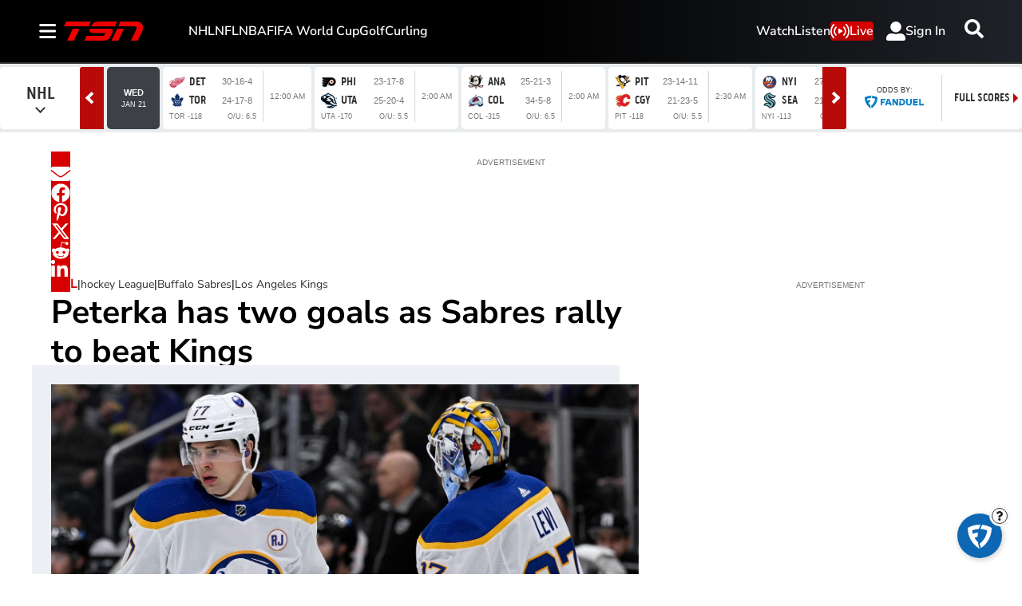

--- FILE ---
content_type: text/plain
request_url: https://ipv4.icanhazip.com/
body_size: 116
content:
13.59.171.31


--- FILE ---
content_type: text/plain
request_url: https://ipv4.icanhazip.com/
body_size: 2
content:
13.59.171.31


--- FILE ---
content_type: text/plain; charset=utf-8
request_url: https://jssdkcdns.mparticle.com/JS/v2/us1-3fc6cf76496bb44e9c3457c877842f29/config?env=0&plan_id=fearless_data_plan&plan_version=5
body_size: 15814
content:
{"appName":"TSN","serviceUrl":"jssdk.mparticle.com/v2/JS/","secureServiceUrl":"jssdks.mparticle.com/v2/JS/","minWebviewBridgeVersion":2,"workspaceToken":"7CC8DFAC","kitConfigs":[{"name":"OneTrust","moduleId":134,"isDebug":false,"isVisible":true,"isDebugString":"false","hasDebugString":"true","settings":{"vendorIABConsentGroups":"[]","vendorGoogleConsentGroups":"[]","mobileConsentGroups":null,"consentGroups":"[{&quot;jsmap&quot;:null,&quot;map&quot;:&quot;Functional&quot;,&quot;maptype&quot;:&quot;ConsentPurposes&quot;,&quot;value&quot;:&quot;C0007&quot;},{&quot;jsmap&quot;:null,&quot;map&quot;:&quot;Personalization&quot;,&quot;maptype&quot;:&quot;ConsentPurposes&quot;,&quot;value&quot;:&quot;C0008&quot;},{&quot;jsmap&quot;:null,&quot;map&quot;:&quot;Analytics&quot;,&quot;maptype&quot;:&quot;ConsentPurposes&quot;,&quot;value&quot;:&quot;C0009&quot;},{&quot;jsmap&quot;:null,&quot;map&quot;:&quot;Advertising&quot;,&quot;maptype&quot;:&quot;ConsentPurposes&quot;,&quot;value&quot;:&quot;C0010&quot;},{&quot;jsmap&quot;:null,&quot;map&quot;:&quot;Geolocation&quot;,&quot;maptype&quot;:&quot;ConsentPurposes&quot;,&quot;value&quot;:&quot;C0011&quot;}]","vendorGeneralConsentGroups":"[]"},"screenNameFilters":[],"screenAttributeFilters":[],"userIdentityFilters":[],"userAttributeFilters":[],"eventNameFilters":[],"eventTypeFilters":[],"attributeFilters":[],"consentRegulationFilters":[],"consentRegulationPurposeFilters":[],"messageTypeFilters":[],"messageTypeStateFilters":[],"eventSubscriptionId":76767,"excludeAnonymousUser":false},{"name":"GoogleTagManager","moduleId":140,"isDebug":false,"isVisible":true,"isDebugString":"false","hasDebugString":"true","settings":{"containerId":"GTM-M9S8JTV4","dataLayerName":"mp_data_layer","includeContainer":"True","previewUrl":null,"consentMappingWeb":"[{&quot;jsmap&quot;:null,&quot;map&quot;:&quot;Personalization&quot;,&quot;maptype&quot;:&quot;ConsentPurposes&quot;,&quot;value&quot;:&quot;ad_personalization&quot;},{&quot;jsmap&quot;:null,&quot;map&quot;:&quot;Advertising&quot;,&quot;maptype&quot;:&quot;ConsentPurposes&quot;,&quot;value&quot;:&quot;ad_user_data&quot;},{&quot;jsmap&quot;:null,&quot;map&quot;:&quot;Advertising&quot;,&quot;maptype&quot;:&quot;ConsentPurposes&quot;,&quot;value&quot;:&quot;ad_storage&quot;},{&quot;jsmap&quot;:null,&quot;map&quot;:&quot;Analytics&quot;,&quot;maptype&quot;:&quot;ConsentPurposes&quot;,&quot;value&quot;:&quot;analytics_storage&quot;}]","defaultAdUserDataConsentWeb":"Unspecified","defaultAdPersonalizationConsentWeb":"Unspecified","defaultAnalyticsStorageConsentWeb":"Unspecified","defaultAdStorageConsentWeb":"Unspecified","preventAutoBlock":"True"},"screenNameFilters":[2002404,1998365671,47537423,-173890871],"screenAttributeFilters":[-475808501,-1270827911,-1270827910,-1270827912,-1865326583,-1986616588,-1488455540,1577970691,-1792875005,-446658139,-29014994,-1754468458,15511590,-2005437501,1814572981,506720111,802613512,-134270262,-888807743,-1037781022,1437012411,2133651702,1380620714,1360320209,-441767654,-503231506,347772394,78793199,78793198,78793197,-184167136,156859833,-1151723008,-322363235,-967050912,-1343839820,274364855,1513983427,-1658420232,348163923,-9975358,1196596895,-1343697719,1294571177,-773953475,1366562466,-840696538,-382865475,-945481247,-1947088957,-1437266349,-1343721048,1785788694,1366035423,1108605837,2129923423,1836850599],"userIdentityFilters":[1,2,3,4,5,6,7,0,9,10,11,12,13,14,15,16,17,18,19,20,21],"userAttributeFilters":[1902819530,-880005395,-522486711,1118216531,1132380756,-455205055,103220872,682984995,-1051289870,920945294,-1772061412,-930896626,817390789,2063443385,-1635472473,150730004,898347674,1880378406,629812349,1153465955,-1883506764,428989653,156168890,-701162033,205679420,1625891761,-18005202,-1645864326,1764357125,1202133276,871659451,-787270534,1251954791,-1176372524,-161865501,-313293427,-1955525571,1912173989,-2052494529,-713729673,-1605375350,-2143616261,-1701966946,359980162,-1913782383,-1631312430,-876663785,2072072862,-2060973313,581271881,150343050,894335197,2084035455,204954427,-407295328,96619420,-1501923411,-1823210475,-346108483,165358994,-1608565742,-972100958,-951680791,-1420189505,-641772052,-1312616685],"eventNameFilters":[-482940887,-1098897103,-1931038495,-796966180,-654514941,-1583263165,762583804,1167425516,1865196391,1172028342,-1695986080,1167425890,1097515097,56084205,1113403023,1830458727,-1417670909,-1205814861,-980915933,1049009772,801962006,356978741,313457339,-1057930937,297843870,538522959,638103408,-948832728,119626787,-1771999004,2137391847,-539277284,2047709724,-2114602448,140251359,-1585993350,1170126468,1289427831,-58075299,800760527,1187506486,1918535895,-719097770,747364989,932393221,-200141162,-705391704,-203458518,-1953587871,-1635967015,-291858,-575540719,-471226362,1185133918,-1254458883,1738301789,-1160320612,-2088715469,-693931965,-1521598929,1728646511,-1789655879,10485974,2108273813,-1183425453,1932303905,-779973507,-896297602,395912031,-1269177390,1538113143],"eventTypeFilters":[48,50,51,52,53,54,55,57,1601],"attributeFilters":[-554678165,1905361794,-843651030,-393696048,-843852933,-1824470655,509237356,-827597166,1755066006,1605349255,1839957815,1694101299,-1923095128,409485265,976516339,2139970354,-1383013407,-97736133,-75088908,1260150433,-138167675,-209030474,405278764,-1031086197,-710518263,-441787653,-808632185,-1326916185,-904168064,397354748,926876689,-155644068,1623240152,-1326714282,1722256506,-852537064,-127163515,-1408349949,-1642507139,1529085287,1146491259,-1858838220,808930240,1203624404,1260104292,1292929602,-74258670,-1228080922,-1724993286,-374325764,-292192243,-1130227376,-223740790,-1055596192,1798180613,-1449175641,1219722259,660467559,-1315951598,2125154991,1825514706,217386270,801477797,-1090665956,-814848311,-1808735240,-432160097,1512373849,809750957,-1405410486,1562754074,1877235462,-314159788,-1413334502,-748686077,1894477763,906086059,-2020422424,679724437,314124358,1384682422,-602685027,382681560,-990756015,899591719,-1401203985,1020258595,-930797529,918470917,1641622946,69677042,-757068780,1009138564,1137441061,1936396382,991778042,91825918,810908644,-1349364573,-465272493,1538541810,-160048680,1894431622,-614172327,-520532692,-1609687766,1072333202,-1461380102,-1428447495,-1771905124,-556279628,-1808937143,52425241,-837465914,-1540227142,2119281306,-1681872737,-882320630,954621016,2031791241,1984717656,-1346324199,-1511746589,482447798,1409408276,188178038,814383683,-2020046945,-194888182,1888398556,-1649046932,-429966752,71486099,-837419773,-788325602,1305838535,1854788030,-2102754523,-190681681,413597539,-1285772073,-1032984987,1898236689,-1806729860,1229389549,472403804,-202812198,1521856221,1650350686,-583430951,-1959106329,2031993144,1650837818,1846461319,445513233,-187365820,-1544776337,-1513116201,-1459671982,-1614909473,-448789803,-812611134,1201311634,613385575,-1181751758,-1803355201,-882380026,2059152050,1531122027,748221449,-685129553,294267845,105478804,-114668739,-1145417088,356669732,-1010518540,-528803102,-194533735,-2057220251,1815645976,1279875561,-2096385657,1568918208,-1252821366,1902203563,1723823407,2135293606,727430833,-474150578,-806588139,1088321249,-1946208063,-2004921957,1625920689,1803979927,1785863454,-1264795591,1260453244,1430789561,1494143798,-1716838122,1822038885,1930468984,1359060242,2072834270,1726174904,1854761184,-572264500,-1922733704,-1641581543,1969275217,-947892579,-391350212,752572822,-391396353,2000090560,748366321,188369125,-1272671282,138631552,-1598547939,325008837,1168876409,-1734287976,1531459315,523745772,740442305,918473365,-1974091797,711370322,1979886445,1194291010,1011382861,45737366,1116801802,727228930,-1425813242,1625861293,923682984,1592651581,-732172624,-2061589411,1589175547,-197016945,827593204,-1207149060,-91616727,-1404573160,-425886922,649051969,481842848,-1189986731,817239937,1423657214,-1650024377,-973159001,-149469689,-1324263672,-241825359,1326356715,237629905,188467795,729276018,24922106,-297381671,-85452109,1844808351,-1097742336,-1673495099,-1633313149,920747865,214171786,-1459911275,-1192565836,-314383363,-1801496248,-731101732,-223972694,-1432599172,-775652363,-240842343,-1484673779,1782684162,502942365,-1571626188,-1571685584,2039987899,-462745585,440670349,-1513154332,472127022,854585631,-1038283826,-876671378,-696250641,-523985233,248150467,-1038485729,210793148,321331186,-1200489852,1002322632,880554227,-1170105096,-1804872368,-501127520,1881860840,-1188359335,-200424336,1581360058,-1312026005,-1988648612,-731055591,1794981604,306831732,-1674286981,899938051,578767986,-364631663,1373184184,1866709427,-810446737,213592471,-97379951,-1914847788,-523924074,-2121677041,-1348821635,-1617495156,938929017,-736039505,1590891782,813338075,-2103671163,2045105672,-2084566334,1297619407,1411141912,433164167,-1656615760,-2040010454,-934340504,281068205,-1446935557,808375475,-910318274,-1210330813,1287750759,-2053750991,1785464457,541451098,1934015622,808577378,-866746034,756244452,96561480,312329781,1339341863,122707269,1720381864,-986415111,-153503712,110576752,-228317728,281022064,2061032990,676333055,1597018729,1579713076,916994956,972227201,1932871661,1055797927,557204572,717289945,-1014895664,118500768,-153563108,95364726,96487024,-1270701248,2111338213,1956902877,-1765100896,336904824,-1883616544,530388142,1957104780,191846840,-1544114956,117384352,411964151,1897602709,384785432,1527496484,-481207774,796758372,-268312406,788858934,-455899143,-377576387,1873976169,1556091639,1515785294,-1147297198,903362125,-918706619,-1854258765,-455697240,-936239698,955195305,2098728652,-1599930046,1525276296,-517153716,436761898,244299253,-1318425446,-344455169,-2131020652,-1798674718,-1279947482,74594803,-1651479083,-1920420999,3643604,-691311206,-768969488,-1388251563,1359981006,-681576867,788905075,1445876130,379187462,-2105500151,-691370602,342413175,-1326349462,760907599,-2118963748,-1563524101,-1149009705,-1879229878,-1805487612,-1314218945,-1547934559,-1850749325,708109156,749999744,-1277011964,-12538303,1650767060,-558244487,-258231948,-1957712163,-1293399374,332751152,-64389040,939375745,-1227237140,1225221969,307252297,1659071075,-708964691,1994945442,-331957822,676795761,-1080952922,247949576,-1543887856,-223156363,-31945283,353653566,-1084508549,-1779522755,1143979141,301935809,931451729,-1668438955,-1779463359,2040183388,68920029,1787056151,-1183737486,-846603563,-599791492,1283709467,-1606676216,943582246,-1525727920,1315946638,2138297310,1091965462,757350921,1415880559,1880224804,1436108301,705276314,-195326817,-1664346854,1415926700,-1980584279,-1183535583,1820128523,136640519,-424179450,-1569217019,-1329677643,2143319282,1027786949,366522598,1502992775,-1548291267,-669079923,-356041158,-722528799,69588358,804799548,-410945651,-1797231649,583577592,788407706,1381288161,2080559562,2080605703,-1652543915,-1619583293,1834609726,73794859,-1934449422,1984974016,1017597289,-839951655,1126556196,543910966,-628720371,993592250,-845229028,1479402083,624466126,1053152321,649324874,-1962173386,-1989520995,1124530027,-618085093,-562558137,-1257214378,-2040208784,-565597711,-961645180,-833853394,-668878020,1654171356,-1416801514,-1431137565,563845517,-1918982615,995773438,2092184213,572391519,1521779174,1950765864,1289959810,1960196110,-1689508456,61664342,-1010524318,1290019206,196730855,-1613261169,-1710006463,2014500019,-814413685,-904538016,1415799787,1261874261,2022144480,-271680562,339959818,-1096907158,2020813455,-705354487,-239969809,1247003607,383466176,1405826326,-1345411869,1560545593,-1092593569,1609251130,-1934662654,1594624311,-906965569,-386011106,1095390770,-31673872,887648061,-1159127297,-1476816947,-1231931001,2112544916,234209167,-1813286473,238415668,883940936,-1071084361,794697384,-1130646744,768357843,1870441956,580031125,-2059079421,-236231586,1725840883,-539982348,547886552,226285151,1756656226,1070107188,1185688781,-1356659912,-1078572137,-998793236,-148961744,-329810629,1823405465,768155940,284754593,-29516811,-1400309297,-1400368693,1936604190,1420805402,-1007263379,-1074572511,284800734,768389620,289783437,-102984733,-102984734,-102984735,2136051287,-33060208,-193165507,-313130595,1792607963,-1288265494,-1707269319,-950881653,1955544801,1212078241,537615041,-1853501378,1566284535,-1612144334,684332027,429264996,1929408384,1412604344,-1798128565,-1798128783,457241792,-1797325326,1307311763,-1797348358,-1797348237,-1798986734,1624626730,133703825,-1797326250,-1040261970,-1797327313,-450316885,-1797327311,1625302756,-1797327304,-1797327093,-1797327282,-1797327279,1183940917,53148665,808397059,-1798220080,798440145,-33587737,-1798219920,1663887885,-1798219890,-1798068268,-1798068023,922985004,922985033,-1044468471,-1798220854,-1798220795,1642493274,-1798220819,-1798220818,-1451271634,1508905785,1749708290,-33541596,868874273,-1799084732,1552099626,-1800990675,-1798067035,-1856400940,-1798067061,-1856400784,-1856400781,-1856400753,-1856400754,-1856400756,-1856400749,-1801080785,-1856400750,-1801080784,-1856400813,-1801080728,-1801080730,-1801080762,1556698132,-1829588014,-1798218997,-1798219020,-1797382081,-1798219151,-1797382028,-1797382119,-1797381870,-1798065141,-1798034481,-1798034508,-1798034569,2078735181,-1798034578,-1797383080,-1799019409,-1797382795,1695998031,-1797382826,-1798071831,-1798071900,-1798071894,1669242824,-1797379976,1662991306,-1797380035,1749681261,-1797380036,1539721128,-1797379918,-1958768488,-1798070935,-1798071156,-1101047001,1664778925,-1797380912,1691346606,1696893493,-1799108818,81629218,-1797385836,-1798069073,-132917373,-494119717,-1798069112,-1827831344,1670348753,-1798069108,1670348754,-1798068980,-1798213100,1720220991,113382853,922232388,922232383,-10022095,922232357,922232293,-450287125,-846803459,1641745552,-1661217816,-1038947186,-1797384755,-291190119,1696210252,-1798271757,923015759,1618261860,-1052392487,1694328777,1665669863,1807919907,1642552943,-1159919091,-1671243166,-1159919095,2104844251,893496520,-1159919123,-206275334,-1138554951,1832096826,2132109365,-1797354095,1276281981,-166931056,1343610495,-1797378184,-1824972242,113442249,2006973346,-1824972241,1662866467,-1797379079,-1797379082,-1797379139,-1797379106,-1797379114,-1797379138,-1797379171,-1797379112,-1797379174,-1797379136,-1797356976,-1797379207,-1797379140,-1797357036,-1797379199,-1797357041,-1259564291,-1797357099,-1797356977,-1797357097,-1797356978,-1797357096,-1797356975,-1797355891,-1797356887,1756239054,961265493,-1797355980,-1797355984,-1829523569,1917741950,-451243502,535100288,1667371542,-1797318689,-1798035319,-1797318655,-1798035320,-1797318663,-1798035317,-1797318662,1811588815,-1797318659,-1797318600,-1798036554,-1797318660,-1798036557,1669368470,1694147147,-1798186223,1694147173,-1798036528,-1798036531,1694147171,-1797319376,1694147177,-1797319374,-1797350340,-1797319399,-1797350344,-1797319400,-1797350345,1723416678,-1797319466,-1798037330,-1797319370,1694147861,-1798037454,1694147852,-1798185416,1694147856,-1798037520,1694147859,-1798037485,-637099258,-1798037490,-1798096850,1810576170,-1798096855,-1798096913,-1798096822,-1798096887,-1798096826,-1798096884,-1797320608,-1798097003,-1798038258,-1797320490,-1798038260,-1797320458,-1798038292,-1797353224,-936767779,-1797353220,1810577134,-1797353251,-1966513531,-1798038235,-1797321476,-1797321329,-1797321511,-1797321330,-1797321512,-1797321327,-1797321538,-1797321328,-1797321543,-1797321477,-1797321360,-1797321450,-1797321386,-1797321448,-1797321384,-1797321452,-1797321445,-1797352197,-1797321449,-1797352263,1750545386,-1797352268,1750545383,-1015974986,1750545384,-1797352045,1750545381,-1797352042,1750545382,-1797352082,1810543371,1750545385,-1798182443,-1798095050,1697067403,-1828569290,1812601836,-1828569321,1669398353,1811502512,-108603644,-1823894870,-919724584,-1798096106,-1798096105,922211369,-1798096135,922211372,-1798096076,922211334,-1798096080,922211309,922211306,922211427,-291392022,1642406687,1694152728,1727431227,922984071,922983952,-399161544,-1212031763,-385599100,-1542437088,-638588520,-1192586210,1372921547,1672212621,1182116998,-851555171,666929005,-249371906,-486954147,-380378015,-1165294246,2095523744,-1764608000,506500299,139683562,1200134974,48703491,940101997,297860033,518729243,-1764406097,640089458,827765234,-960207695,564817774,133403890,297269018,-729326147,507417013,649976225,-251635657,-1685880046,513910145,924441904,34005392,2128105000,-1226636821,-1976594422,1651019923,-644032851,1096058512,-1606594764,-2109241987,997944590,-1865962639,-2092817383,33073530,-880807915,-2109195846,-367250249,637318251,1408531020,1440083404,-334041132,1697968028,-961034280,1708840642,1444386861,-268488993,628288584,2004506523,-2003864318,-715512625,-965240781,-516813108,-1324587684,-1445245785,-1058148984,1762423431,-326325557,2117911718,-555986206,-794289222,-1339047057,-545293661,1107408350,-457392390,-973164797,-1025188362,-464738501,1173360577,-523554624,-373161093,412520283,1676144177,-1280204882,797585188,-626338096,-1338987661,239826275,908211247,-615339264,-42158060,-836742634,-799372269,-960922199,-601600329,885027800,-615137361,-684697282,-1717132662,1350671716,-367268154,1230763650,-1548240114,-447996061,245513976,-1138859518,564367502,-783685395,982800925,-426956184,-731349688,1853101618,-2132834247,920591411,-927460321,501571985,1415717945,-880378635,-2133036150,-920765384,-40196803,-327068793,769309307,1630611831,486809637,-1560370631,297951687,732388871,-915124614,1554773577,-1941882406,-1641869867,-89362146,416571734,-2037251791,-327022652,1202283097,-1552446615,-72452203,1798529312,-654701430,1324780804,-517959122,1282838257,302330973,-762165031,1122896029,2080763891,-465382076,1258618570,1650763942,-2140021469,2037351408,-1143010267,1189688464,-307157511,1100009416,1066016711,-198782941,1735673248,-765681867,1250659880,-2054773018,526007658,826384526,-1677119144,-776906973,-359267710,-16137538,-445495922,573548464,-1811009884,799996877,-842866024,62562519,979198571,-542348273,-1933237618,-1128246480,-587584516,985108331,-1155387299,1012159193,-1376710601,1612799241,493321729,-323563907,1051359358,1892152120,-1717598766,-1958745986,1796936950,-1484845504,-566049346,681874031,-943905123,986331827,2107862074,1487730400,-1221549533,1126419263,-1136170496,-1836115764,-507898295,1648657692,-260470280,-1781512786,-854214952,-1124039979,401226692,-2081525325,513637133,-1823742537,-638446651,-657602041,1670097306,712759871,-1497367178,-341025440,-971788267,-518383098,37061426,-1240977564,578099628,1273113834,-312544887,415523211,1109274066,1109072163,171384916,1487776541,1463074807,67876769,-1815505491,2104110097,1200604921,-1629498602,-128233864,-1091766401,578159024,302290431,-1113590252,-84807538,1867216200,-478183648,-1884192069,71924087,-2059534100,-2047859144,-241491056,-1601368942,730580864,72125990,29454882,-902742031,-852085479,-302415206,1556623640,-150497741,-464241889,667694676,920060323,-1920009775,-1238572857,1488657495,-122663070,1015248685,1305146874,-1283635353,-1088898408,-1829540907,881360513,-376595828,-721783746,-1723899142,170312626,850511575,1047327456,-1754714485,1961244504,-1130986389,-2027236289,-1226442340,376094582,602111007,1856022962,1802368136,2111379819,1360687218,1151890891,670189328,1961735804,447797744,-1131188292,-1255154800,544516465,-1781006221,130170524,-1221690879,121469223,-1355299227,221118416,1641714255,569580754,-1572233530,-1230648841,2027898038,-248473588,376048441,2044468690,-150438345,-76583289,-1385111803,1280476806,-1203080193,1685918159,-1873329845,-1222653058,889804790,880732187,211406996,-992838991,894011291,-1774409354,-1950496550,-483963195,2012865115,-931153379,-1305731189,489672510,-1037889469,-1468791966,684621554,1688692408,1950974926,-2016308399,-930951476,-1802617415,-1932025265,1038252400,86515654,321504136,-10295850,888986920,645941232,881880774,-663882345,1755617266,-1517206396,-1503218093,-490834774,1755676662,1282337531,437597903,276249969,1160910845,-467428655,-436997946,-663928486,1766556927,486425085,-1844335824,-549512499,-1314772365,-1305412347,409117350,793796183,-1521499490,588974381,-1918194477,684424128,-1183046039,2016376057,849916844,-85795202,921758877,987921111,-126741494,2012897665,1911664128,-845279980,-1758480156,-61160394,-1646144089,1067675217,655322457,-1033689557,-411577790,-1160065055,-1866854726,-1680136794,-692938681,-1678257280,-1806961440,-1784037798,-134402094,-302871143,421701911,-160813072,-1858021074,1960670393,1549222165,-286525600,-1345465453,717354780,1942251635,-1230395807,2103524239,-384869730,-424799628,-1482680351,-1574466195,-1350034658,-1008054779,-1074217013,-962640864,1575340447,1042388346,-855905656,-1495298296,534504983,-1472655001,1501432169,-979500761,-1565455824,-872615652,1103876133,-1116232869,-863829672,949386583,-797345574,-475318876,-800343486,-2068315652,1635062920,-399209245,-80308823,1139227361,-2000123338,311686807,-1495357692,-665752146,1042186443,1635109061,-766530231,711635139,210794684,1191301968,1618678928,307690415,-851699155,1110746808,-1323018124,-816220330,-632935066,-301095323,-1039095647,-1599025115,1891516742,-1252375130,1653213726,-2013865675,-2096722033,-136842797,131080602,-1961254829,45441983,-1731044320,329359121,1293325001,-220337862,1335212594,1096909578,895194471,1733182774,619940790,608193557,1735473123,481334323,1553806226,-1049105288,-138266703,171708322,171708321,171708320,1997290598,268504090,2728140,1089560828,1837001946,-1295364068,124478812,-1929644159,-1524542934,-664765893,-494640320,124323050,1841830616,1568842554,1186256605,1784424644,201654282,-1824555473,-1264714002,1049321337,39611490,-2134954266,-2008701842,1447429787,246524458,1396993185,-1760136315,-1759545300,935627798,1648104197,1916591536,1447631690,-260401049,359537078,-448400284,-1531746357,-636539873,-886291572,-1325727523,-1966929255,1482690418,-448602187,-842626911,697130327,123580305,-696970059,716386070,630911991,123747282,-1987855630,-458191342,-1128696797,1884110636,1785996714,-790548307,-816667729,-242732265,1078414165,-740882161,2107634170,84137599,1950476285,1759259108,-1707266444,1759461011,-1812134695,-2012470370,-218277200,-740941557,1446294400,-115111134,-311221767,-145926477,-45927351,-428992760,304846872,904008926,533679592,1919188442,270068930,1493887991,1709656292,-6237098,-1420145089,-1149776054,-293831688,1348627425,-154644714,562029047,-1719396961,-1678272364,1974870083,-747794530,-1798074530,-1119594156,-1711472945,-1717840741,1256691615,93601757,-1391664536,697309556,-1852916044,-265613942,-1339589929,-1418534329,837846692,1619789120,-521759376,-1283050673,-747840671,329616507,764601624,-1552903505,1993857165,958663287,604004632,-1610029711,2128586314,1590937193,-1752825449,-471706429,642053264,-1242915049,-1951810408,-610774164,-1473665882,39408363,-2057347651,-362887488,1766526688,-1495731261,-1495529358,-1812513250,351188122,-334406935,1733558259,522881433,-629027673,800115265,-1905464263,1785546864,-2057393792,-173038299,1433631504,1064920982,769299922,1433572108,-1201340183,-1262839612,131757919,334435705,646259765,750304415,4479519,992373818,-388806600,1124114526,-282332328,35036383,-1752938418,73213778,-405544195,-630879369,-506338572,-747524074,-2052950957,-390960779,508661404,-1735646569,-273408753,1436113099,-267889372,2036078753,-243073746,137522285,-1790837124,634129248,362378970,774974483,2062752695,137084920,489124292,152069183,-1128940963,-1698375560,-1649397491,-955702493,2010354441,-1055757096,-269268489,-389305772,1166790150,-839988795,1975039484,-1296511058,1664143294,-172600313,56529760,-1596523597,1514176736,639914233,-955500590,85010313,-1426078357,994654128,-1380260331,-1590455216,994594732,2065152796,-1036615361,1689608938,-316334080,1695638033,1109406618,1514222877,296955022,-1310086441,755222071,-1470920842,-1397339137,-519034568,-1195103197,-1533080270,-1780965642,451468505,398935104,-1502264927,1470857599,326999151,-873257978,-1880547255,-308410064,-170712372,-843422364,-304203563,-1747511413,-1459517439,1186999622,-815154869,1121215512,-1625370107,-1000310259,70247805,-15343746,423815638,-73255958,245607358,-146645176,-364667168,-50021039,-1946525479,-1852485898,-556718701,-198335841,1986243365,865415040,23527456,1958753376,754100850,-1864616415,-1965983044,1453513756,1762642743,1202434573,-1950590599,63088877,1821525552,-1000250863,1387351522,1973169782,-596021725,-1725344451,284055576,1028249420,-425112978,-50222942,-1998600086,-198289700,-305296053,1927938033,749789243,1811500202,-1856692399,1427170264,-1734822298,1935293209,-1494518730,1367934533,-1075563220,1594094856,941993689,-2027080639,-236923662,1007087541,1111533877,472501304,-977449298,-967973181,2062953253,296743039,1718154116,296576062,-1372499288,609709829,-1712737564,-481319084,1018623780,-88956635,177482065,868380800,-1182713630,1889659197,-354739453,867945693,-1708719366,1649123345,1319198383,-766082954,-1447039727,278145439,109497912,1887506351,519158400,219145861,-866283284,-866485187,1480306392,-1529197040,-1095295922,-679390656,1398581984,-1352476776,-364970482,-831557695,2105862259,-764568783,1357356742,1458056827,-641699706,-424981270,33915661,1369766417,784420366,347428618,237472162,1623621987,-183454381,-460590328,-431628126,-531986408,1774123861,343903697,-300644153,772138535,-138240505,-633541209,1606435855,-1431613475,-1114171388,3661393,-1959095190,-231014656,1303965503,180054758,-1163540818,354962880,1809540279,274407720,2069943692,634642589,-1981245132,684839003,161717075,-625544404,-2128435040,311832952,-352795335,-990282506,685040906,-1833798338,-402050123,1644284889,-1630516737,-821560939,641258570,791897031,1821602901,-2124390480,-887723173,259830997,1382331620,-2066734895,1821556760,69414191,1306665868,630436088,2011399551,-572213009,-1195803599,622512072,872613127,1035975041,-1912666739,302888273,1006787762,13686743,-1384249327,-1928279847,-119957781,-1138058445,-1683648649,1914279470,311773556,-726311214,1937496518,293637417,598737311,-331687965,1773892772,1172473224,-2123361740,312503300,598570334,783844368,964985054,-1802100102,1918394651,-2064848445,-1313543667,-150547279,-625610834,-573449522,1199293754,-1140128822,1166502302,83761421,759789119,1984735374,-1534951314,1071465287,-303543789,405819362,1123539894,-839996504,-852804984,661397337,-307750290,695661267,-464452646,-1535010710,2057668959,2013169018,1715689080,2075358027,-1420005456,-2044531197,1624739740,-2116502988,126027350,405865503,-2088777735,1042984734,625467220,667402305,185010293,2034667798,143032610,-792035543,1032977918,-1606827139,-2023547774,-276564014,-667408306,-348651647,1991506725,155530238,-1049856192,90936523,-2141722172,1877922832,698491197,115008246,-1720017995,966801627,-315674306,-145626237,-523407665,-1782542344,347452145,625265317,-296094711,-1298157881,1977244105,-156293003,1155247355,-2085687645,1468448372,303870614,-2016948928,184851935,-699512945,904783698,-701645453,-903646439,-1131762703,738494388,1981484323,-2055479101,1778595157],"filteringConsentRuleValues":{"includeOnMatch":false,"values":[{"consentPurpose":"-30376365","hasConsented":false}]},"consentRegulationFilters":[49,50],"consentRegulationPurposeFilters":[-575335347,2080907508,1415613907,-30376365,2096756021,1562722933],"messageTypeFilters":[49,50,57,1568,1576],"messageTypeStateFilters":[49,50,51,52,53,54],"eventSubscriptionId":73428,"excludeAnonymousUser":false}],"pixelConfigs":[],"flags":{"eventsV3":"100","eventBatchingIntervalMillis":"10000","offlineStorage":"100","directURLRouting":"False","audienceAPI":"False","cacheIdentity":"False","captureIntegrationSpecificIds":"False","astBackgroundEvents":"False","captureIntegrationSpecificIds.V2":"none"},"dataPlanResult":{"dtpn":{"blok":{"ev":true,"ea":true,"ua":true,"id":false},"vers":{"version":5,"data_plan_id":"fearless_data_plan","last_modified_on":"2025-11-10T21:18:55.15Z","version_document":{"data_points":[{"match":{"type":"screen_view","criteria":{"screen_name":"page_viewed"}},"validator":{"type":"json_schema","definition":{"properties":{"data":{"properties":{"custom_attributes":{"additionalProperties":false,"properties":{"PAPI_id":{},"article_author":{},"article_id":{},"article_publish_date":{},"article_source":{},"article_title":{},"experiment_id":{},"keywords":{},"page_type":{},"path":{},"platform_id":{},"profile_id":{},"profile_language":{},"profile_playback_language":{},"profile_type":{},"reco_served":{},"referrer":{},"search":{},"section_level_1":{},"section_level_2":{},"section_level_3":{},"smart_id":{},"tags":{},"title":{},"updated_article_date":{},"url":{},"videos_embedded":{}}}}}}}}},{"match":{"type":"screen_view","criteria":{"screen_name":"screen_viewed"}},"validator":{"type":"json_schema","definition":{"properties":{"data":{"properties":{"custom_attributes":{"additionalProperties":false,"properties":{"PAPI_id":{},"article_author":{},"article_id":{},"article_publish_date":{},"article_source":{},"article_title":{},"experiment_id":{},"keywords":{},"platform_id":{},"profile_id":{},"profile_language":{},"profile_playback_language":{},"profile_type":{},"reco_served":{},"referring_screen":{},"screen_type":{},"section_level_1":{},"section_level_2":{},"section_level_3":{},"smart_id":{},"tags":{},"title":{},"updated_article_date":{},"videos_embedded":{}}}}}}}}},{"match":{"type":"custom_event","criteria":{"event_name":"search_intent_shown","custom_event_type":"search"}},"validator":{"type":"json_schema","definition":{"properties":{"data":{"properties":{"custom_attributes":{"additionalProperties":false,"properties":{"filters_applied":{},"platform_id":{},"profile_id":{},"search_content_group":{},"smart_id":{}}}}}}}}},{"match":{"type":"custom_event","criteria":{"event_name":"widget_interaction","custom_event_type":"other"}},"validator":{"type":"json_schema","definition":{"properties":{"data":{"properties":{"custom_attributes":{"additionalProperties":false,"properties":{"platform_id":{},"profile_id":{},"smart_id":{},"widget_action":{},"widget_action_context":{},"widget_description":{},"widget_name":{},"widget_parent_page_title":{},"widget_parent_page_url":{},"widget_position_horizontal":{},"widget_position_section":{},"widget_title":{},"widget_type":{}}}}}}}}},{"match":{"type":"custom_event","criteria":{"event_name":"search_performed","custom_event_type":"search"}},"validator":{"type":"json_schema","definition":{"properties":{"data":{"properties":{"custom_attributes":{"additionalProperties":false,"properties":{"filters_applied":{},"number_of_results_returned":{},"platform_id":{},"profile_id":{},"results_found":{},"search_content_group":{},"smart_id":{},"term_searched":{}}}}}}}}},{"match":{"type":"custom_event","criteria":{"event_name":"search_abandoned","custom_event_type":"search"}},"validator":{"type":"json_schema","definition":{"properties":{"data":{"properties":{"custom_attributes":{"additionalProperties":false,"properties":{"filters_applied":{},"platform_id":{},"profile_id":{},"search_content_group":{},"smart_id":{}}}}}}}}},{"match":{"type":"custom_event","criteria":{"event_name":"search_result_selected","custom_event_type":"search"}},"validator":{"type":"json_schema","definition":{"properties":{"data":{"properties":{"custom_attributes":{"additionalProperties":false,"properties":{"content_id":{},"content_show":{},"filters_applied":{},"is_locked_by_plan":{},"media_id":{},"platform_id":{},"profile_id":{},"search_content_group":{},"smart_id":{},"term_searched":{}}}}}}}}},{"match":{"type":"custom_event","criteria":{"event_name":"registration_started","custom_event_type":"other"}},"validator":{"type":"json_schema","definition":{"properties":{"data":{"properties":{"custom_attributes":{"additionalProperties":false,"properties":{"name":{},"platform_id":{},"profile_id":{},"smart_id":{},"step":{},"title":{}}}}}}}}},{"match":{"type":"custom_event","criteria":{"event_name":"registration_completed","custom_event_type":"other"}},"validator":{"type":"json_schema","definition":{"properties":{"data":{"properties":{"custom_attributes":{"additionalProperties":false,"properties":{"bdu_provider":{},"customer_type":{},"platform_id":{},"profile_id":{},"smart_id":{}}}}}}}}},{"match":{"type":"custom_event","criteria":{"event_name":"registration_abandoned","custom_event_type":"other"}},"validator":{"type":"json_schema","definition":{"properties":{"data":{"properties":{"custom_attributes":{"additionalProperties":false,"properties":{"name":{},"platform_id":{},"profile_id":{},"smart_id":{},"step":{},"title":{}}}}}}}}},{"match":{"type":"custom_event","criteria":{"event_name":"user_signed_in","custom_event_type":"other"}},"validator":{"type":"json_schema","definition":{"properties":{"data":{"properties":{"custom_attributes":{"additionalProperties":false,"properties":{"bdu_provider":{},"customer_type":{},"platform_id":{},"profile_id":{},"profile_type":{},"smart_id":{},"subscription_type":{}}}}}}}}},{"match":{"type":"custom_event","criteria":{"event_name":"user_signed_out","custom_event_type":"other"}},"validator":{"type":"json_schema","definition":{"properties":{"data":{"properties":{"custom_attributes":{"additionalProperties":false,"properties":{"bdu_provider":{},"customer_type":{},"platform_id":{},"profile_id":{},"profile_type":{},"smart_id":{},"subscription_type":{}}}}}}}}},{"match":{"type":"custom_event","criteria":{"event_name":"Media Session Start","custom_event_type":"media"}},"validator":{"type":"json_schema","definition":{"properties":{"data":{"properties":{"custom_attributes":{"additionalProperties":false,"properties":{"audio_format":{},"authentication_required":{},"authentication_resource":{},"closed_captions_language":{},"container_display_title":{},"container_id":{},"container_parent_page_name":{},"container_position_horizontal":{},"container_position_vertical":{},"content_asset_type":{},"content_default_language":{},"content_destination_code":{},"content_duration":{},"content_episode":{},"content_episode_name":{},"content_genre":{},"content_id":{},"content_media_id":{},"content_network":{},"content_owner":{},"content_revshare":{},"content_season":{},"content_show":{},"content_title":{},"content_type":{},"descriptive_video":{},"duration":{},"is_played_from_download":{},"keywords":{},"media_id":{},"media_name":{},"media_session_id":{},"media_session_play_type":{},"media_session_stream_format":{},"media_session_stream_type":{},"media_type":{},"multiplex_session_id":{},"package_code":{},"platform_id":{},"playback_language":{},"playback_started_on_sender":{},"player_initial_resolution":{},"player_location_on_page":{},"player_name":{},"player_page":{},"player_resolution":{},"playhead_position":{},"position_horizontal":{},"position_vertical":{},"profile_id":{},"retry_playback":{},"retry_playback_value":{},"sender_platform":{},"shelf_PAPI_id":{},"shelf_collection_name":{},"shelf_content_category":{},"shelf_id":{},"shelf_name_of_parent_page":{},"smart_id":{},"stream_type":{},"tags":{},"type_of_parent_page":{}}}}}}}}},{"match":{"type":"product_action","criteria":{"action":"checkout"}},"validator":{"type":"json_schema","definition":{"properties":{"data":{"properties":{"custom_attributes":{"additionalProperties":false,"properties":{"bundle_flag":{},"platform_id":{},"profile_id":{},"smart_id":{},"step_name":{}}},"product_action":{"properties":{"products":{"items":{"properties":{"custom_attributes":{"additionalProperties":false,"properties":{"billing_city":{},"billing_province":{},"bundle_flag":{},"is_gift_card_added":{},"is_promo_redeemed":{},"price":{}}}}}}}}}}}}}},{"match":{"type":"custom_event","criteria":{"event_name":"checkout_abandoned","custom_event_type":"other"}},"validator":{"type":"json_schema","definition":{"properties":{"data":{"properties":{"custom_attributes":{"additionalProperties":false,"properties":{"name":{},"platform_id":{},"profile_id":{},"smart_id":{},"step":{},"url":{}}}}}}}}},{"match":{"type":"product_action","criteria":{"action":"purchase"}},"validator":{"type":"json_schema","definition":{"properties":{"data":{"properties":{"custom_attributes":{"additionalProperties":false,"properties":{"platform_id":{},"profile_id":{},"smart_id":{}}},"product_action":{"properties":{"products":{"items":{"properties":{"custom_attributes":{"additionalProperties":false,"properties":{"billing_city":{},"billing_province":{},"bundle_flag":{},"is_gift_card_added":{},"is_promo_redeemed":{},"price":{}}}}}}}}}}}}}},{"match":{"type":"custom_event","criteria":{"event_name":"subscription_modify_plan_selected","custom_event_type":"other"}},"validator":{"type":"json_schema","definition":{"properties":{"data":{"properties":{"custom_attributes":{"additionalProperties":false,"properties":{"change_plan_from":{},"change_plan_to":{},"plan_renewal_date":{},"platform_id":{},"profile_id":{},"smart_id":{}}}}}}}}},{"match":{"type":"custom_event","criteria":{"event_name":"subscription_modify_plan_completed","custom_event_type":"other"}},"validator":{"type":"json_schema","definition":{"properties":{"data":{"properties":{"custom_attributes":{"additionalProperties":false,"properties":{"change_plan_from":{},"change_plan_to":{},"plan_modified_date":{},"plan_renewal_date":{},"platform_id":{},"profile_id":{},"smart_id":{}}}}}}}}},{"match":{"type":"custom_event","criteria":{"event_name":"subscription_cancelled","custom_event_type":"other"}},"validator":{"type":"json_schema","definition":{"properties":{"data":{"properties":{"custom_attributes":{"additionalProperties":false,"properties":{"cancellation_date":{},"cancellation_reason":{},"platform_id":{},"profile_id":{},"smart_id":{},"subscription":{},"subscription_end_date":{}}}}}}}}},{"match":{"type":"custom_event","criteria":{"event_name":"promo_code_entered","custom_event_type":"other"}},"validator":{"type":"json_schema","definition":{"properties":{"data":{"properties":{"custom_attributes":{"additionalProperties":false,"properties":{"description":{},"is_code_valid":{},"platform_id":{},"profile_id":{},"smart_id":{}}}}}}}}},{"match":{"type":"custom_event","criteria":{"event_name":"promo_code_applied","custom_event_type":"other"}},"validator":{"type":"json_schema","definition":{"properties":{"data":{"properties":{"custom_attributes":{"additionalProperties":false,"properties":{"description":{},"platform_id":{},"profile_id":{},"smart_id":{}}}}}}}}},{"match":{"type":"custom_event","criteria":{"event_name":"promo_code_redeemed","custom_event_type":"other"}},"validator":{"type":"json_schema","definition":{"properties":{"data":{"properties":{"custom_attributes":{"additionalProperties":false,"properties":{"description":{},"platform_id":{},"profile_id":{},"smart_id":{}}}}}}}}},{"match":{"type":"custom_event","criteria":{"event_name":"Media Session End","custom_event_type":"media"}},"validator":{"type":"json_schema","definition":{"properties":{"data":{"properties":{"custom_attributes":{"additionalProperties":false,"properties":{"audio_format":{},"authentication_required":{},"authentication_resource":{},"closed_captions_language":{},"container_display_title":{},"container_id":{},"container_parent_page_name":{},"container_position_horizontal":{},"container_position_vertical":{},"content_asset_type":{},"content_default_language":{},"content_duration":{},"content_episode":{},"content_episode_name":{},"content_genre":{},"content_id":{},"content_network":{},"content_owner":{},"content_revshare":{},"content_season":{},"content_show":{},"content_title":{},"content_type":{},"descriptive_video":{},"is_played_from_download":{},"keywords":{},"media_id":{},"media_name":{},"media_session_id":{},"media_session_play_type":{},"media_session_stream_format":{},"media_session_stream_type":{},"media_type":{},"multiplex_session_id":{},"package_code":{},"platform_id":{},"playback_language":{},"playback_started_on_sender":{},"player_location_on_page":{},"player_name":{},"player_page":{},"player_resolution":{},"playhead_position":{},"profile_id":{},"retry_playback":{},"retry_playback_value":{},"sender_platform":{},"smart_id":{},"stream_type":{},"tags":{},"type_of_parent_page":{}}}}}}}}},{"match":{"type":"custom_event","criteria":{"event_name":"Play","custom_event_type":"media"}},"validator":{"type":"json_schema","definition":{"properties":{"data":{"properties":{"custom_attributes":{"additionalProperties":false,"properties":{"audio_format":{},"authentication_required":{},"authentication_resource":{},"closed_captions_language":{},"container_display_title":{},"container_id":{},"container_parent_page_name":{},"container_position_horizontal":{},"container_position_vertical":{},"content_asset_type":{},"content_default_language":{},"content_duration":{},"content_episode":{},"content_episode_name":{},"content_genre":{},"content_id":{},"content_network":{},"content_owner":{},"content_revshare":{},"content_season":{},"content_show":{},"content_title":{},"content_type":{},"descriptive_video":{},"is_played_from_download":{},"keywords":{},"media_id":{},"media_name":{},"media_session_id":{},"media_session_play_type":{},"media_session_stream_format":{},"media_session_stream_type":{},"media_type":{},"multiplex_session_id":{},"package_code":{},"platform_id":{},"play_type":{},"playback_language":{},"playback_started_on_sender":{},"player_location_on_page":{},"player_name":{},"player_page":{},"player_resolution":{},"playhead_position":{},"profile_id":{},"retry_playback":{},"retry_playback_value":{},"sender_platform":{},"smart_id":{},"stream_type":{},"tags":{},"type_of_parent_page":{}}}}}}}}},{"match":{"type":"custom_event","criteria":{"event_name":"Media Content End","custom_event_type":"media"}},"validator":{"type":"json_schema","definition":{"properties":{"data":{"properties":{"custom_attributes":{"additionalProperties":false,"properties":{"audio_format":{},"authentication_required":{},"authentication_resource":{},"closed_captions_language":{},"container_display_title":{},"container_id":{},"container_parent_page_name":{},"container_position_horizontal":{},"container_position_vertical":{},"content_asset_type":{},"content_default_language":{},"content_duration":{},"content_episode":{},"content_episode_name":{},"content_genre":{},"content_id":{},"content_network":{},"content_owner":{},"content_revshare":{},"content_season":{},"content_show":{},"content_title":{},"content_type":{},"descriptive_video":{},"is_played_from_download":{},"keywords":{},"media_id":{},"media_name":{},"media_session_id":{},"media_session_play_type":{},"media_session_stream_format":{},"media_session_stream_type":{},"media_type":{},"multiplex_session_id":{},"package_code":{},"platform_id":{},"playback_language":{},"playback_started_on_sender":{},"player_location_on_page":{},"player_name":{},"player_page":{},"player_resolution":{},"playhead_position":{},"profile_id":{},"retry_playback":{},"retry_playback_value":{},"sender_platform":{},"smart_id":{},"stream_type":{},"tags":{},"type_of_parent_page":{}}}}}}}}},{"match":{"type":"custom_event","criteria":{"event_name":"Segment Start","custom_event_type":"media"}},"validator":{"type":"json_schema","definition":{"properties":{"data":{"properties":{"custom_attributes":{"additionalProperties":false,"properties":{"audio_format":{},"authentication_required":{},"authentication_resource":{},"closed_captions_language":{},"container_display_title":{},"container_id":{},"container_parent_page_name":{},"container_position_horizontal":{},"container_position_vertical":{},"content_asset_type":{},"content_default_language":{},"content_duration":{},"content_episode":{},"content_episode_name":{},"content_genre":{},"content_id":{},"content_network":{},"content_owner":{},"content_revshare":{},"content_season":{},"content_show":{},"content_title":{},"content_type":{},"descriptive_video":{},"is_played_from_download":{},"keywords":{},"media_id":{},"media_name":{},"media_session_id":{},"media_session_play_type":{},"media_session_stream_format":{},"media_session_stream_type":{},"media_type":{},"multiplex_session_id":{},"package_code":{},"platform_id":{},"playback_language":{},"playback_started_on_sender":{},"player_location_on_page":{},"player_name":{},"player_page":{},"player_resolution":{},"playhead_position":{},"profile_id":{},"retry_playback":{},"retry_playback_value":{},"segment_duration":{},"segment_index":{},"segment_title":{},"sender_platform":{},"smart_id":{},"stream_type":{},"tags":{},"type_of_parent_page":{}}}}}}}}},{"match":{"type":"custom_event","criteria":{"event_name":"Playhead Milestone","custom_event_type":"media"}},"validator":{"type":"json_schema","definition":{"properties":{"data":{"properties":{"custom_attributes":{"additionalProperties":false,"properties":{"audio_format":{},"authentication_required":{},"authentication_resource":{},"closed_captions_language":{},"container_display_title":{},"container_id":{},"container_parent_page_name":{},"container_position_horizontal":{},"container_position_vertical":{},"content_asset_type":{},"content_default_language":{},"content_duration":{},"content_episode":{},"content_episode_name":{},"content_genre":{},"content_id":{},"content_network":{},"content_owner":{},"content_revshare":{},"content_season":{},"content_show":{},"content_title":{},"content_type":{},"descriptive_video":{},"is_played_from_download":{},"keywords":{},"media_ad_time_spent_rate":{},"media_content_complete":{},"media_content_time_spent":{},"media_id":{},"media_name":{},"media_session_ad_objects":{},"media_session_ad_total":{},"media_session_end_time":{},"media_session_id":{},"media_session_play_type":{},"media_session_segment_total":{},"media_session_start_time":{},"media_session_stream_format":{},"media_session_stream_type":{},"media_time_spent":{},"media_total_ad_time_spent":{},"media_type":{},"milestone":{},"multiplex_session_id":{},"package_code":{},"platform_id":{},"playback_language":{},"playback_started_on_sender":{},"player_location_on_page":{},"player_name":{},"player_page":{},"player_resolution":{},"playhead_position":{},"position_horizontal":{},"position_vertical":{},"profile_id":{},"retry_playback":{},"retry_playback_value":{},"sender_platform":{},"shelf_PAPI_id":{},"shelf_collection_name":{},"shelf_id":{},"shelf_name_of_parent_page":{},"smart_id":{},"stream_type":{},"tags":{},"type_of_parent_page":{}}}}}}}}},{"match":{"type":"custom_event","criteria":{"event_name":"Segment End","custom_event_type":"media"}},"validator":{"type":"json_schema","definition":{"properties":{"data":{"properties":{"custom_attributes":{"additionalProperties":false,"properties":{"audio_format":{},"authentication_required":{},"authentication_resource":{},"closed_captions_language":{},"container_display_title":{},"container_id":{},"container_parent_page_name":{},"container_position_horizontal":{},"container_position_vertical":{},"content_asset_type":{},"content_default_language":{},"content_duration":{},"content_episode":{},"content_episode_name":{},"content_genre":{},"content_id":{},"content_network":{},"content_owner":{},"content_revshare":{},"content_season":{},"content_show":{},"content_title":{},"content_type":{},"descriptive_video":{},"is_played_from_download":{},"keywords":{},"media_id":{},"media_name":{},"media_session_id":{},"media_session_play_type":{},"media_session_stream_format":{},"media_session_stream_type":{},"media_type":{},"multiplex_session_id":{},"package_code":{},"platform_id":{},"playback_language":{},"playback_started_on_sender":{},"player_location_on_page":{},"player_name":{},"player_page":{},"player_resolution":{},"playhead_position":{},"profile_id":{},"retry_playback":{},"retry_playback_value":{},"segment_completed":{},"segment_duration":{},"segment_index":{},"segment_title":{},"sender_platform":{},"smart_id":{},"stream_type":{},"tags":{},"type_of_parent_page":{}}}}}}}}},{"match":{"type":"custom_event","criteria":{"event_name":"Ad Start","custom_event_type":"media"}},"validator":{"type":"json_schema","definition":{"properties":{"data":{"properties":{"custom_attributes":{"additionalProperties":false,"properties":{"ad_break_id":{},"ad_content_advertiser":{},"ad_content_campaign":{},"ad_content_duration":{},"ad_content_id":{},"ad_content_placement":{},"ad_content_position":{},"ad_content_title":{},"audio_format":{},"authentication_required":{},"authentication_resource":{},"closed_captions_language":{},"container_display_title":{},"container_id":{},"container_parent_page_name":{},"container_position_horizontal":{},"container_position_vertical":{},"content_asset_type":{},"content_default_language":{},"content_duration":{},"content_episode":{},"content_episode_name":{},"content_genre":{},"content_id":{},"content_network":{},"content_owner":{},"content_revshare":{},"content_season":{},"content_show":{},"content_title":{},"content_type":{},"descriptive_video":{},"is_played_from_download":{},"keywords":{},"media_id":{},"media_name":{},"media_session_id":{},"media_session_play_type":{},"media_session_stream_format":{},"media_session_stream_type":{},"media_type":{},"multiplex_session_id":{},"package_code":{},"platform_id":{},"playback_language":{},"playback_started_on_sender":{},"player_location_on_page":{},"player_name":{},"player_page":{},"player_resolution":{},"playhead_position":{},"profile_id":{},"replay_ad":{},"retry_playback":{},"retry_playback_value":{},"sender_platform":{},"smart_id":{},"stream_type":{},"tags":{},"type_of_parent_page":{}}}}}}}}},{"match":{"type":"custom_event","criteria":{"event_name":"Ad End","custom_event_type":"media"}},"validator":{"type":"json_schema","definition":{"properties":{"data":{"properties":{"custom_attributes":{"additionalProperties":false,"properties":{"ad_break_id":{},"ad_content_advertiser":{},"ad_content_campaign":{},"ad_content_duration":{},"ad_content_id":{},"ad_content_placement":{},"ad_content_position":{},"ad_content_title":{},"audio_format":{},"authentication_required":{},"authentication_resource":{},"closed_captions_language":{},"container_display_title":{},"container_id":{},"container_parent_page_name":{},"container_position_horizontal":{},"container_position_vertical":{},"content_asset_type":{},"content_default_language":{},"content_duration":{},"content_episode":{},"content_episode_name":{},"content_genre":{},"content_id":{},"content_network":{},"content_owner":{},"content_revshare":{},"content_season":{},"content_show":{},"content_title":{},"content_type":{},"descriptive_video":{},"is_played_from_download":{},"keywords":{},"media_id":{},"media_name":{},"media_session_id":{},"media_session_play_type":{},"media_session_stream_format":{},"media_session_stream_type":{},"media_type":{},"multiplex_session_id":{},"package_code":{},"platform_id":{},"playback_language":{},"playback_started_on_sender":{},"player_location_on_page":{},"player_name":{},"player_page":{},"player_resolution":{},"playhead_position":{},"profile_id":{},"replay_ad":{},"retry_playback":{},"retry_playback_value":{},"sender_platform":{},"smart_id":{},"stream_type":{},"tags":{},"type_of_parent_page":{}}}}}}}}},{"match":{"type":"custom_event","criteria":{"event_name":"Pause","custom_event_type":"media"}},"validator":{"type":"json_schema","definition":{"properties":{"data":{"properties":{"custom_attributes":{"additionalProperties":false,"properties":{"audio_format":{},"authentication_required":{},"authentication_resource":{},"closed_captions_language":{},"container_display_title":{},"container_id":{},"container_parent_page_name":{},"container_position_horizontal":{},"container_position_vertical":{},"content_asset_type":{},"content_default_language":{},"content_duration":{},"content_episode":{},"content_episode_name":{},"content_genre":{},"content_id":{},"content_network":{},"content_owner":{},"content_revshare":{},"content_season":{},"content_show":{},"content_title":{},"content_type":{},"descriptive_video":{},"is_played_from_download":{},"keywords":{},"media_id":{},"media_name":{},"media_session_id":{},"media_session_play_type":{},"media_session_stream_format":{},"media_session_stream_type":{},"media_type":{},"multiplex_session_id":{},"package_code":{},"platform_id":{},"playback_language":{},"playback_started_on_sender":{},"player_location_on_page":{},"player_name":{},"player_page":{},"player_resolution":{},"playhead_position":{},"profile_id":{},"retry_playback":{},"retry_playback_value":{},"sender_platform":{},"smart_id":{},"stream_type":{},"tags":{},"type_of_parent_page":{}}}}}}}}},{"match":{"type":"custom_event","criteria":{"event_name":"Media Ad Summary","custom_event_type":"media"}},"validator":{"type":"json_schema","definition":{"properties":{"data":{"properties":{"custom_attributes":{"additionalProperties":false,"properties":{"ad_break_id":{},"ad_completed":{},"ad_content_end_time":{},"ad_content_id":{},"ad_content_start_time":{},"ad_content_title":{},"ad_skipped":{},"audio_format":{},"authentication_required":{},"authentication_resource":{},"container_display_title":{},"container_id":{},"container_parent_page_name":{},"container_position_horizontal":{},"container_position_vertical":{},"content_asset_type":{},"content_default_language":{},"content_duration":{},"content_episode":{},"content_episode_name":{},"content_genre":{},"content_id":{},"content_network":{},"content_owner":{},"content_revshare":{},"content_season":{},"content_show":{},"content_title":{},"content_type":{},"is_played_from_download":{},"keywords":{},"media_id":{},"media_name":{},"media_session_id":{},"media_session_play_type":{},"media_session_stream_format":{},"media_session_stream_type":{},"media_type":{},"multiplex_session_id":{},"package_code":{},"platform_id":{},"playback_started_on_sender":{},"player_location_on_page":{},"player_name":{},"player_page":{},"playhead_position":{},"profile_id":{},"sender_platform":{},"smart_id":{},"stream_type":{},"tags":{},"type_of_parent_page":{}}}}}}}}},{"match":{"type":"custom_event","criteria":{"event_name":"Media Session Summary","custom_event_type":"media"}},"validator":{"type":"json_schema","definition":{"properties":{"data":{"properties":{"custom_attributes":{"additionalProperties":false,"properties":{"audio_format":{},"authentication_required":{},"authentication_resource":{},"container_display_title":{},"container_id":{},"container_parent_page_name":{},"container_position_horizontal":{},"container_position_vertical":{},"content_asset_type":{},"content_default_language":{},"content_duration":{},"content_episode":{},"content_episode_name":{},"content_genre":{},"content_id":{},"content_network":{},"content_owner":{},"content_revshare":{},"content_season":{},"content_show":{},"content_title":{},"content_type":{},"is_played_from_download":{},"keywords":{},"media_ad_time_spent_rate":{},"media_content_complete":{},"media_content_time_spent":{},"media_id":{},"media_name":{},"media_session_ad_objects":{},"media_session_ad_total":{},"media_session_end_time":{},"media_session_id":{},"media_session_play_type":{},"media_session_segment_total":{},"media_session_start_time":{},"media_session_stream_format":{},"media_session_stream_type":{},"media_time_spent":{},"media_total_ad_time_spent":{},"media_type":{},"multiplex_session_id":{},"package_code":{},"platform_id":{},"playback_started_on_sender":{},"player_location_on_page":{},"player_name":{},"player_page":{},"playhead_position":{},"profile_id":{},"sender_platform":{},"smart_id":{},"stream_type":{},"tags":{},"type_of_parent_page":{}}}}}}}}},{"match":{"type":"custom_event","criteria":{"event_name":"Media Session Snapshot","custom_event_type":"media"}},"validator":{"type":"json_schema","definition":{"properties":{"data":{"properties":{"custom_attributes":{"additionalProperties":false,"properties":{"content_duration":{},"content_id":{},"content_title":{},"content_type":{},"media_ad_time_spent_rate":{},"media_content_complete":{},"media_content_time_spent":{},"media_session_ad_objects":{},"media_session_ad_total":{},"media_session_end_time":{},"media_session_id":{},"media_session_segment_total":{},"media_session_start_time":{},"media_time_spent":{},"media_total_ad_time_spent":{},"playhead_position":{},"profile_id":{},"smart_id":{},"stream_type":{}}}}}}}}},{"match":{"type":"custom_event","criteria":{"event_name":"Media Session Pulse","custom_event_type":"media"}},"validator":{"type":"json_schema","definition":{"properties":{"data":{"properties":{"custom_attributes":{"additionalProperties":false,"properties":{"audio_format":{},"authentication_required":{},"authentication_resource":{},"closed_captions_language":{},"container_display_title":{},"container_id":{},"container_parent_page_name":{},"container_position_horizontal":{},"container_position_vertical":{},"content_asset_type":{},"content_default_language":{},"content_duration":{},"content_episode":{},"content_episode_name":{},"content_genre":{},"content_id":{},"content_network":{},"content_owner":{},"content_revshare":{},"content_season":{},"content_show":{},"content_title":{},"content_type":{},"descriptive_video":{},"is_played_from_download":{},"keywords":{},"media_ad_time_spent_rate":{},"media_content_complete":{},"media_content_time_spent":{},"media_id":{},"media_name":{},"media_session_ad_objects":{},"media_session_ad_total":{},"media_session_end_time":{},"media_session_id":{},"media_session_play_type":{},"media_session_segment_total":{},"media_session_start_time":{},"media_session_stream_format":{},"media_session_stream_type":{},"media_time_spent":{},"media_total_ad_time_spent":{},"media_type":{},"multiplex_session_id":{},"package_code":{},"platform_id":{},"playback_language":{},"playback_started_on_sender":{},"player_location_on_page":{},"player_name":{},"player_page":{},"player_resolution":{},"player_state":{},"playhead_position":{},"profile_id":{},"retry_playback":{},"retry_playback_value":{},"sender_platform":{},"smart_id":{},"stream_type":{},"tags":{},"type_of_parent_page":{}}}}}}}}},{"match":{"type":"custom_event","criteria":{"event_name":"Media Segment Summary","custom_event_type":"media"}},"validator":{"type":"json_schema","definition":{"properties":{"data":{"properties":{"custom_attributes":{"additionalProperties":false,"properties":{"audio_format":{},"authentication_required":{},"authentication_resource":{},"container_display_title":{},"container_id":{},"container_parent_page_name":{},"container_position_horizontal":{},"container_position_vertical":{},"content_asset_type":{},"content_default_language":{},"content_duration":{},"content_episode":{},"content_episode_name":{},"content_genre":{},"content_id":{},"content_network":{},"content_owner":{},"content_revshare":{},"content_season":{},"content_show":{},"content_title":{},"content_type":{},"is_played_from_download":{},"keywords":{},"media_id":{},"media_name":{},"media_segment_time_spent":{},"media_session_id":{},"media_session_play_type":{},"media_session_stream_format":{},"media_session_stream_type":{},"media_type":{},"multiplex_session_id":{},"package_code":{},"platform_id":{},"playback_started_on_sender":{},"player_location_on_page":{},"player_name":{},"player_page":{},"playhead_position":{},"profile_id":{},"segment_completed":{},"segment_duration":{},"segment_end_time":{},"segment_index":{},"segment_skipped":{},"segment_start_time":{},"segment_title":{},"sender_platform":{},"smart_id":{},"stream_type":{},"tags":{},"type_of_parent_page":{}}}}}}}}},{"match":{"type":"custom_event","criteria":{"event_name":"cta_clicked","custom_event_type":"other"}},"validator":{"type":"json_schema","definition":{"properties":{"data":{"properties":{"custom_attributes":{"additionalProperties":false,"properties":{"action":{},"cta_page_title":{},"description":{},"name":{},"platform_id":{},"position":{},"profile_id":{},"smart_id":{},"type":{},"url":{}}}}}}}}},{"match":{"type":"custom_event","criteria":{"event_name":"device_pairing_attempted","custom_event_type":"other"}},"validator":{"type":"json_schema","definition":{"properties":{"data":{"properties":{"custom_attributes":{"additionalProperties":false,"properties":{"device_pairing_id":{},"device_type":{},"platform_id":{},"profile_id":{},"smart_id":{}}}}}}}}},{"match":{"type":"custom_event","criteria":{"event_name":"device_pairing_completed","custom_event_type":"other"}},"validator":{"type":"json_schema","definition":{"properties":{"data":{"properties":{"custom_attributes":{"additionalProperties":false,"properties":{"device_pairing_id":{},"device_type":{},"platform_id":{},"profile_id":{},"smart_id":{}}}}}}}}},{"match":{"type":"custom_event","criteria":{"event_name":"Ad Click","custom_event_type":"media"}},"validator":{"type":"json_schema","definition":{"properties":{"data":{"properties":{"custom_attributes":{"additionalProperties":false,"properties":{"ad_break_id":{},"ad_content_advertiser":{},"ad_content_campaign":{},"ad_content_duration":{},"ad_content_id":{},"ad_content_placement":{},"ad_content_position":{},"ad_content_title":{},"audio_format":{},"authentication_required":{},"authentication_resource":{},"closed_captions_language":{},"container_display_title":{},"container_id":{},"container_parent_page_name":{},"container_position_horizontal":{},"container_position_vertical":{},"content_asset_type":{},"content_default_language":{},"content_duration":{},"content_episode":{},"content_episode_name":{},"content_genre":{},"content_id":{},"content_network":{},"content_owner":{},"content_revshare":{},"content_season":{},"content_show":{},"content_title":{},"content_type":{},"descriptive_video":{},"is_played_from_download":{},"keywords":{},"media_id":{},"media_name":{},"media_session_id":{},"media_session_play_type":{},"media_session_stream_format":{},"media_session_stream_type":{},"media_type":{},"multiplex_session_id":{},"package_code":{},"platform_id":{},"playback_language":{},"playback_started_on_sender":{},"player_location_on_page":{},"player_name":{},"player_page":{},"player_resolution":{},"playhead_position":{},"profile_id":{},"replay_ad":{},"retry_playback":{},"retry_playback_value":{},"sender_platform":{},"smart_id":{},"stream_type":{},"tags":{},"type_of_parent_page":{}}}}}}}}},{"match":{"type":"custom_event","criteria":{"event_name":"Ad Break Start","custom_event_type":"media"}},"validator":{"type":"json_schema","definition":{"properties":{"data":{"properties":{"custom_attributes":{"additionalProperties":false,"properties":{"ad_break":{},"ad_break_duration":{},"ad_break_id":{},"ad_break_playback_time":{},"ad_break_title":{},"ad_content_advertiser":{},"audio_format":{},"authentication_required":{},"authentication_resource":{},"closed_captions_language":{},"container_display_title":{},"container_id":{},"container_parent_page_name":{},"container_position_horizontal":{},"container_position_vertical":{},"content_asset_type":{},"content_default_language":{},"content_duration":{},"content_episode":{},"content_episode_name":{},"content_genre":{},"content_id":{},"content_network":{},"content_owner":{},"content_revshare":{},"content_season":{},"content_show":{},"content_title":{},"content_type":{},"descriptive_video":{},"is_played_from_download":{},"keywords":{},"media_id":{},"media_name":{},"media_session_id":{},"media_session_play_type":{},"media_session_stream_format":{},"media_session_stream_type":{},"media_type":{},"multiplex_session_id":{},"package_code":{},"platform_id":{},"playback_language":{},"playback_started_on_sender":{},"player_location_on_page":{},"player_name":{},"player_page":{},"player_resolution":{},"playhead_position":{},"profile_id":{},"replay_ad":{},"retry_playback":{},"retry_playback_value":{},"sender_platform":{},"smart_id":{},"stream_type":{},"tags":{},"type_of_parent_page":{}}}}}}}}},{"match":{"type":"custom_event","criteria":{"event_name":"Ad Break End","custom_event_type":"media"}},"validator":{"type":"json_schema","definition":{"properties":{"data":{"properties":{"custom_attributes":{"additionalProperties":false,"properties":{"ad_break":{},"ad_break_duration":{},"ad_break_id":{},"ad_break_playback":{},"ad_break_title":{},"ad_content_advertiser":{},"audio_format":{},"authentication_required":{},"authentication_resource":{},"closed_captions_language":{},"container_display_title":{},"container_id":{},"container_parent_page_name":{},"container_position_horizontal":{},"container_position_vertical":{},"content_asset_type":{},"content_default_language":{},"content_duration":{},"content_episode":{},"content_episode_name":{},"content_genre":{},"content_id":{},"content_network":{},"content_owner":{},"content_revshare":{},"content_season":{},"content_show":{},"content_title":{},"content_type":{},"descriptive_video":{},"is_played_from_download":{},"keywords":{},"media_id":{},"media_name":{},"media_session_id":{},"media_session_play_type":{},"media_session_stream_format":{},"media_session_stream_type":{},"media_type":{},"multiplex_session_id":{},"package_code":{},"platform_id":{},"playback_language":{},"playback_started_on_sender":{},"player_location_on_page":{},"player_name":{},"player_page":{},"player_resolution":{},"playhead_position":{},"profile_id":{},"replay_ad":{},"retry_playback":{},"retry_playback_value":{},"sender_platform":{},"smart_id":{},"stream_type":{},"tags":{},"type_of_parent_page":{}}}}}}}}},{"match":{"type":"custom_event","criteria":{"event_name":"Ad Skip","custom_event_type":"media"}},"validator":{"type":"json_schema","definition":{"properties":{"data":{"properties":{"custom_attributes":{"additionalProperties":false,"properties":{"ad_break_id":{},"ad_content_advertiser":{},"ad_content_campaign":{},"ad_content_duration":{},"ad_content_id":{},"ad_content_placement":{},"ad_content_position":{},"ad_content_title":{},"audio_format":{},"authentication_required":{},"authentication_resource":{},"closed_captions_language":{},"container_display_title":{},"container_id":{},"container_parent_page_name":{},"container_position_horizontal":{},"container_position_vertical":{},"content_asset_type":{},"content_default_language":{},"content_duration":{},"content_episode":{},"content_episode_name":{},"content_genre":{},"content_id":{},"content_network":{},"content_owner":{},"content_revshare":{},"content_season":{},"content_show":{},"content_title":{},"content_type":{},"descriptive_video":{},"is_played_from_download":{},"keywords":{},"media_id":{},"media_name":{},"media_session_id":{},"media_session_play_type":{},"media_session_stream_format":{},"media_session_stream_type":{},"media_type":{},"multiplex_session_id":{},"package_code":{},"platform_id":{},"playback_language":{},"playback_started_on_sender":{},"player_location_on_page":{},"player_name":{},"player_page":{},"player_resolution":{},"playhead_position":{},"profile_id":{},"replay_ad":{},"retry_playback":{},"retry_playback_value":{},"sender_platform":{},"smart_id":{},"stream_type":{},"tags":{},"type_of_parent_page":{}}}}}}}}},{"match":{"type":"custom_event","criteria":{"event_name":"Ad Pause","custom_event_type":"media"}},"validator":{"type":"json_schema","definition":{"properties":{"data":{"properties":{"custom_attributes":{"additionalProperties":false,"properties":{"ad_break_id":{},"ad_content_advertiser":{},"ad_content_campaign":{},"ad_content_duration":{},"ad_content_id":{},"ad_content_placement":{},"ad_content_position":{},"ad_content_title":{},"audio_format":{},"authentication_required":{},"authentication_resource":{},"closed_captions_language":{},"container_display_title":{},"container_id":{},"container_parent_page_name":{},"container_position_horizontal":{},"container_position_vertical":{},"content_asset_type":{},"content_default_language":{},"content_duration":{},"content_episode":{},"content_episode_name":{},"content_genre":{},"content_id":{},"content_network":{},"content_owner":{},"content_revshare":{},"content_season":{},"content_show":{},"content_title":{},"content_type":{},"descriptive_video":{},"is_played_from_download":{},"keywords":{},"media_id":{},"media_name":{},"media_session_id":{},"media_session_play_type":{},"media_session_stream_format":{},"media_session_stream_type":{},"media_type":{},"multiplex_session_id":{},"package_code":{},"platform_id":{},"playback_language":{},"playback_started_on_sender":{},"player_location_on_page":{},"player_name":{},"player_page":{},"player_resolution":{},"playhead_position":{},"profile_id":{},"replay_ad":{},"retry_playback":{},"retry_playback_value":{},"sender_platform":{},"smart_id":{},"stream_type":{},"tags":{},"type_of_parent_page":{}}}}}}}}},{"match":{"type":"custom_event","criteria":{"event_name":"Player Control Change","custom_event_type":"media"}},"validator":{"type":"json_schema","definition":{"properties":{"data":{"properties":{"custom_attributes":{"additionalProperties":false,"properties":{"audio_format":{},"authentication_required":{},"authentication_resource":{},"closed_captions_language":{},"container_display_title":{},"container_id":{},"container_parent_page_name":{},"container_position_horizontal":{},"container_position_vertical":{},"content_asset_type":{},"content_default_language":{},"content_duration":{},"content_episode":{},"content_episode_name":{},"content_genre":{},"content_id":{},"content_network":{},"content_owner":{},"content_revshare":{},"content_season":{},"content_show":{},"content_title":{},"content_type":{},"control":{},"descriptive_video":{},"is_played_from_download":{},"keywords":{},"media_id":{},"media_name":{},"media_session_id":{},"media_session_play_type":{},"media_session_stream_format":{},"media_session_stream_type":{},"media_type":{},"multiplex_session_id":{},"package_code":{},"platform_id":{},"playback_language":{},"playback_started_on_sender":{},"player_location_on_page":{},"player_name":{},"player_page":{},"player_resolution":{},"playhead_position":{},"profile_id":{},"reco_displayed_attempt":{},"reco_displayed_content_id":{},"reco_displayed_content_title":{},"retry_playback":{},"retry_playback_value":{},"sender_platform":{},"smart_id":{},"stream_type":{},"tags":{},"type_of_parent_page":{},"value":{},"view_value":{}}}}}}}}},{"match":{"type":"custom_event","criteria":{"event_name":"Player Autoplay Block","custom_event_type":"media"}},"validator":{"type":"json_schema","definition":{"properties":{"data":{"properties":{"custom_attributes":{"additionalProperties":false,"properties":{"media_session_id":{},"profile_id":{},"smart_id":{}}}}}}}}},{"match":{"type":"custom_event","criteria":{"event_name":"Seek Start","custom_event_type":"media"}},"validator":{"type":"json_schema","definition":{"properties":{"data":{"properties":{"custom_attributes":{"additionalProperties":false,"properties":{"audio_format":{},"authentication_required":{},"authentication_resource":{},"closed_captions_language":{},"container_display_title":{},"container_id":{},"container_parent_page_name":{},"container_position_horizontal":{},"container_position_vertical":{},"content_asset_type":{},"content_default_language":{},"content_duration":{},"content_episode":{},"content_episode_name":{},"content_genre":{},"content_id":{},"content_network":{},"content_owner":{},"content_revshare":{},"content_season":{},"content_show":{},"content_title":{},"content_type":{},"descriptive_video":{},"is_played_from_download":{},"keywords":{},"media_id":{},"media_name":{},"media_session_id":{},"media_session_play_type":{},"media_session_stream_format":{},"media_session_stream_type":{},"media_type":{},"multiplex_session_id":{},"package_code":{},"platform_id":{},"playback_language":{},"playback_started_on_sender":{},"player_location_on_page":{},"player_name":{},"player_page":{},"player_resolution":{},"playhead_position":{},"profile_id":{},"retry_playback":{},"retry_playback_value":{},"seek_position":{},"sender_platform":{},"smart_id":{},"stream_type":{},"tags":{},"type_of_parent_page":{}}}}}}}}},{"match":{"type":"custom_event","criteria":{"event_name":"Seek End","custom_event_type":"media"}},"validator":{"type":"json_schema","definition":{"properties":{"data":{"properties":{"custom_attributes":{"additionalProperties":false,"properties":{"audio_format":{},"authentication_required":{},"authentication_resource":{},"closed_captions_language":{},"container_display_title":{},"container_id":{},"container_parent_page_name":{},"container_position_horizontal":{},"container_position_vertical":{},"content_asset_type":{},"content_default_language":{},"content_duration":{},"content_episode":{},"content_episode_name":{},"content_genre":{},"content_id":{},"content_network":{},"content_owner":{},"content_revshare":{},"content_season":{},"content_show":{},"content_title":{},"content_type":{},"descriptive_video":{},"is_played_from_download":{},"keywords":{},"media_id":{},"media_name":{},"media_session_id":{},"media_session_play_type":{},"media_session_stream_format":{},"media_session_stream_type":{},"media_type":{},"multiplex_session_id":{},"package_code":{},"platform_id":{},"playback_language":{},"playback_started_on_sender":{},"player_location_on_page":{},"player_name":{},"player_page":{},"player_resolution":{},"playhead_position":{},"profile_id":{},"retry_playback":{},"retry_playback_value":{},"seek_position":{},"sender_platform":{},"smart_id":{},"stream_type":{},"tags":{},"type_of_parent_page":{}}}}}}}}},{"match":{"type":"custom_event","criteria":{"event_name":"link_click","custom_event_type":"other"}},"validator":{"type":"json_schema","definition":{"properties":{"data":{"properties":{"custom_attributes":{"additionalProperties":false,"properties":{"destination_page_url":{},"link_page_section":{},"link_page_url":{},"link_title":{},"link_type":{},"platform_id":{},"position_horizontal":{},"position_vertical":{},"profile_id":{},"smart_id":{}}}}}}}}},{"match":{"type":"custom_event","criteria":{"event_name":"Keep Alive Session","custom_event_type":"media"}},"validator":{"type":"json_schema","definition":{"properties":{"data":{"properties":{"custom_attributes":{"additionalProperties":false,"properties":{"content_duration":{},"content_id":{},"content_title":{},"content_type":{},"media_session_id":{},"playhead_position":{},"profile_id":{},"smart_id":{},"stream_type":{}}}}}}}}},{"match":{"type":"custom_event","criteria":{"event_name":"user_signed_up","custom_event_type":"other"}},"validator":{"type":"json_schema","definition":{"properties":{"data":{"properties":{"custom_attributes":{"additionalProperties":false,"properties":{"customer_type":{},"platform_id":{},"profile_id":{},"smart_id":{},"um_id":{}}}}}}}}},{"match":{"type":"custom_event","criteria":{"event_name":"partner_linked","custom_event_type":"other"}},"validator":{"type":"json_schema","definition":{"properties":{"data":{"properties":{"custom_attributes":{"additionalProperties":false,"properties":{"customer_type":{},"partner":{},"partner_id":{},"platform_id":{},"profile_id":{},"smart_id":{}}}}}}}}},{"match":{"type":"custom_event","criteria":{"event_name":"shelf_opened","custom_event_type":"other"}},"validator":{"type":"json_schema","definition":{"properties":{"data":{"properties":{"custom_attributes":{"additionalProperties":false,"properties":{"name":{},"name_of_parent_page":{},"platform_id":{},"position_vertical":{},"profile_id":{},"shelf_id":{},"smart_id":{},"url":{},"url_of_parent_page":{}}}}}}}}},{"match":{"type":"custom_event","criteria":{"event_name":"shelf_content_viewed","custom_event_type":"other"}},"validator":{"type":"json_schema","definition":{"properties":{"data":{"properties":{"custom_attributes":{"additionalProperties":false,"properties":{"ad_id":{},"content_id":{},"interaction_type":{},"media_id":{},"name":{},"name_of_parent_page":{},"platform_id":{},"position_horizontal":{},"position_vertical":{},"profile_id":{},"selection_title":{},"shelf_PAPI_id":{},"shelf_content_category":{},"shelf_id":{},"shelf_media_tab":{},"shelf_type":{},"smart_id":{},"type_of_parent_page":{},"url":{},"url_of_parent_page":{}}}}}}}}},{"match":{"type":"custom_event","criteria":{"event_name":"content_shared","custom_event_type":"other"}},"validator":{"type":"json_schema","definition":{"properties":{"data":{"properties":{"custom_attributes":{"additionalProperties":false,"properties":{"channel":{},"content_id":{},"media_id":{},"platform_id":{},"profile_id":{},"shared_from":{},"smart_id":{},"type":{}}}}}}}}},{"match":{"type":"custom_event","criteria":{"event_name":"list_content_added","custom_event_type":"user_preference"}},"validator":{"type":"json_schema","definition":{"properties":{"data":{"properties":{"custom_attributes":{"additionalProperties":false,"properties":{"content_id":{},"content_name":{},"list_items":{},"list_name":{},"list_type":{},"media_id":{},"platform_id":{},"profile_id":{},"smart_id":{}}}}}}}}},{"match":{"type":"custom_event","criteria":{"event_name":"list_content_removed","custom_event_type":"user_preference"}},"validator":{"type":"json_schema","definition":{"properties":{"data":{"properties":{"custom_attributes":{"additionalProperties":false,"properties":{"content_id":{},"content_name":{},"list_items":{},"list_name":{},"list_type":{},"media_id":{},"platform_id":{},"profile_id":{},"smart_id":{}}}}}}}}},{"match":{"type":"custom_event","criteria":{"event_name":"popup_served","custom_event_type":"other"}},"validator":{"type":"json_schema","definition":{"properties":{"data":{"properties":{"custom_attributes":{"additionalProperties":false,"properties":{"message":{},"name":{},"page_title":{},"platform_id":{},"profile_id":{},"smart_id":{}}}}}}}}}]}}}}}